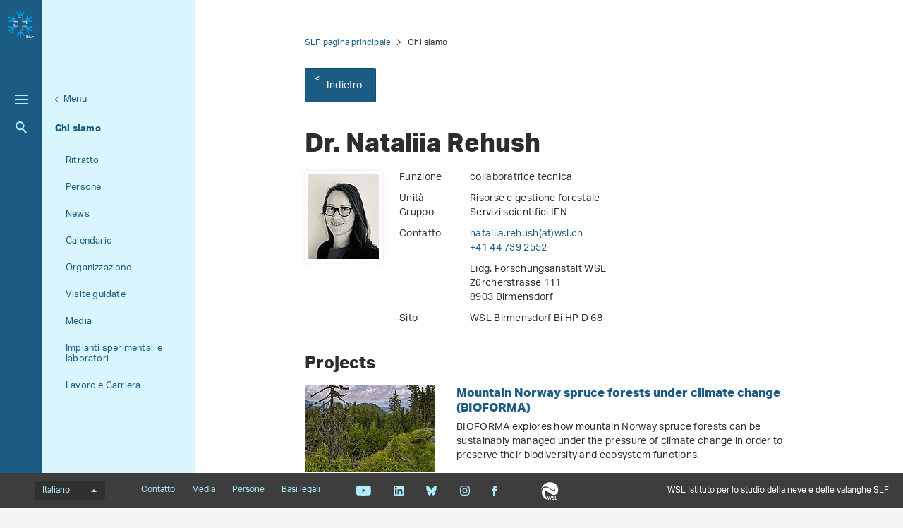

--- FILE ---
content_type: text/html; charset=utf-8
request_url: https://www.slf.ch/it/persone/rehush/
body_size: 21871
content:
<!DOCTYPE html>
<html lang="it-CH">
<head>
    <meta charset="utf-8">

<!-- 
	——————————————————————————————————————————————————
		RTP GmbH | https://www.rtp.ch/
		TYPO3 and Neos Application Development and Hosting
		——————————————————————————————————————————————————

	This website is powered by TYPO3 - inspiring people to share!
	TYPO3 is a free open source Content Management Framework initially created by Kasper Skaarhoj and licensed under GNU/GPL.
	TYPO3 is copyright 1998-2026 of Kasper Skaarhoj. Extensions are copyright of their respective owners.
	Information and contribution at https://typo3.org/
-->


<title>Dr. Nataliia Rehush</title>
<meta property="og:title" content="Dr. Nataliia Rehush">
<meta property="og:description" content="collaboratrice tecnica, WSL Birmensdorf, Eidg. Forschungsanstalt WSL, Zürcherstrasse 111, 8903 Birmensdorf">
<meta property="og:image" content="https://www.slf.ch/fileadmin/_processed_/d/4/csm_NR0_a937458ec1.jpg">
<meta property="og:type" content="website">
<meta property="og:url" content="https://www.slf.ch/it/persone/rehush/">
<meta name="twitter:title" content="Dr. Nataliia Rehush">
<meta name="twitter:image" content="https://www.slf.ch/fileadmin/_processed_/d/4/csm_NR0_a937458ec1.jpg">
<meta name="twitter:card" content="">
<meta name="twitter:description" content="l&#039;SLF è un rinomato istituto di ricerca conosciuto a livello mondiale nel proprio settore.">
<meta name="generator" content="TYPO3 CMS">
<meta name="description" content="collaboratrice tecnica, WSL Birmensdorf, Eidg. Forschungsanstalt WSL, Zürcherstrasse 111, 8903 Birmensdorf">
<meta name="robots" content="index,follow">
<meta name="viewport" content="width=device-width, initial-scale=1.0">
<meta name="google-site-verification" content="6y0O6u9XjtbKnSKH2BVG2O85MiczkDiNvgk7EGudzFc">
<meta name="language" content="it-CH">
<meta name="format-detection" content="telephone=no">
<meta name="copyright" content="2026">


<link rel="stylesheet" href="/_assets/c15e24f1c77b1b502b92ef64f316506f/Css/Print.css?1765982132" media="print">
<link rel="stylesheet" href="/_assets/e799cca3073eabb617dfebf5f7cabc53/StyleSheets/Frontend/results.css?1763372275" media="all">
<link rel="stylesheet" href="/_assets/e799cca3073eabb617dfebf5f7cabc53/StyleSheets/Frontend/loader.css?1763372275" media="all">






<link rel="stylesheet" href="/_assets/6e94de1e9de0994f8e5534697c86050e/Css/main_slf.css?1765982132" media="all"><link rel="icon" type="image/png" href="/_assets/c15e24f1c77b1b502b92ef64f316506f/Icons/favicon_slf-96x96.png?1765982132" sizes="96x96" /><link rel="icon" type="image/svg+xml" href="/_assets/c15e24f1c77b1b502b92ef64f316506f/Icons/favicon_slf.svg?1765982132" /><link rel="shortcut icon" href="/_assets/c15e24f1c77b1b502b92ef64f316506f/Icons/favicon_slf.ico?1765982132" /><link rel="apple-touch-icon" sizes="180x180" href="/_assets/c15e24f1c77b1b502b92ef64f316506f/Icons/favicon_slf.png" /><meta name="apple-mobile-web-app-title" content="WSL Istituto per lo studio della neve e delle valanghe SLF" />
<!-- Matomo -->
<script>
var _paq = window._paq = window._paq || [];
_paq.push(['trackPageView']);
  _paq.push(['enableLinkTracking']);
  (function() {
    var u="https://statistics.wsl.ch/";
    _paq.push(['setTrackerUrl', u+'matomo.php']);_paq.push(['setSiteId', '11']);
    var d=document, g=d.createElement('script'), s=d.getElementsByTagName('script')[0];
    g.async=true; g.src=u+'matomo.js'; s.parentNode.insertBefore(g,s);
  })();
</script>
<!-- End Matomo Code -->
<link rel="canonical" href="https://www.slf.ch/it/persone/rehush/">

<link rel="alternate" hreflang="de-CH" href="https://www.slf.ch/de/mitarbeitende/rehush/">
<link rel="alternate" hreflang="en-US" href="https://www.slf.ch/en/staff/rehush/">
<link rel="alternate" hreflang="fr-CH" href="https://www.slf.ch/fr/personnel/rehush/">
<link rel="alternate" hreflang="it-CH" href="https://www.slf.ch/it/persone/rehush/">
<link rel="alternate" hreflang="x-default" href="https://www.slf.ch/de/mitarbeitende/rehush/">
</head>
<body id="page_134486" class=" root_87 pagelevel_3 languid_3 langkey_it pageload ">

<div class="contentCols subpage" id="subpage">
    
    
    
    

    <div class="headerCol headerColSub">
        <!-- header -->
        <header>
            <div class="leftCol">
                <div class="logoBox">
                    
                        
                            <a href="/it/" class="navbar-brand navbar-brand-display">
                                <img class="displayLogo" src="/fileadmin/logos/SLF-Logo-Colored.svg" width="1708" height="1847" alt="" />
                            </a>
                        
                    
                    
                        <span class="navbar-brand">
                            <img alt="Print Logo" class="printLogo" data-focus-area="{&quot;x&quot;:0,&quot;y&quot;:0,&quot;width&quot;:0,&quot;height&quot;:0}" src="/fileadmin/logos/SLF-Logo-Print.svg" width="1708" height="1847" />
                        </span>
                    
                    <p class="claim">
                        WSL Istituto per lo studio della neve e delle valanghe SLF
                    </p>
                </div>

                <button class="navToggle" title="Toggle">
                    <span></span>
                    <span></span>
                    <span></span>
                </button>

                <button type="button" class="navbar-toggle mobileNavToggle" data-toggle="collapse"
                        data-target=".mobileNavBox">
                    <span class="sr-only"></span>
                    <span class="icon-bar"></span>
                    <span class="icon-bar"></span>
                    <span class="icon-bar"></span>
                </button>

                

                <div class="mainNavBox hidden-xs">
                    
    
        <h2 class="sr-only">Hauptnavigation</h2>
        <nav aria-label="Hauptnavigation">
            <ul id="mainNav">
                
                    <li>
                        <div class="avalanche-bulletin-sidebar-teaser avalanche-bulletin-sidebar-teaser--slf">
                            
                                    <a class="map-link" href="https://whiterisk.ch/it/conditions">
                                        Bollettino valanghe e situazione nivologica

                                        <img src="/fileadmin/avalanche_bulletin/home/teaser.gif?1768546807"
                                             alt="Avalanche Bulletin" loading="lazy"/>
                                    </a>
                                    <a href="/it/bollettino-valanghe-e-situazione-nivologica/" class="more-info">
                                        Ulteriori informazioni
                                    </a>
                                
                        </div>
                    </li>
                

                
                    
                
                    
                        <li class="dropdown">
                            

                            
    <a href="/it/neve/">
        
                Neve
            
    </a>

                        </li>
                    
                
                    
                        <li class="dropdown">
                            

                            
    <a href="/it/valanghe/">
        
                Valanghe
            
    </a>

                        </li>
                    
                
                    
                        <li class="dropdown">
                            

                            
    <a href="/it/pericoli-naturali/">
        
                Pericoli naturali
            
    </a>

                        </li>
                    
                
                    
                        <li class="dropdown">
                            

                            
    <a href="/it/ecosistemi-di-montagna/">
        
                Ecosistemi di montagna
            
    </a>

                        </li>
                    
                
                    
                        <li class="dropdown">
                            

                            
    <a href="/it/permafrost/">
        
                Permafrost
            
    </a>

                        </li>
                    
                
            </ul>
        </nav>
    

                </div>

                
                    <div class="metaNavBox hidden-xs">
                        
    
        <h2 class="sr-only">Metanavigation</h2>
        <nav aria-label="Metanavigation">
            <ul id="metaNav">
                
                    <li class="dropdown">
                        

                        <a href="/it/metanavigation/in-primo-piano/">
                            
                            In primo piano
                        </a>
                    </li>
                
                    <li class="dropdown">
                        

                        <a href="/it/chi-siamo/progetti/">
                            
                            Progetti
                        </a>
                    </li>
                
                    <li class="dropdown">
                        

                        <a href="/it/chi-siamo/pubblicazioni/">
                            
                            Pubblicazioni
                        </a>
                    </li>
                
                    <li class="dropdown">
                        

                        <a href="/it/chi-siamo/servizi-e-prodotti/">
                            
                            Servizi e prodotti
                        </a>
                    </li>
                
                    <li class="dropdown active">
                        

                        <a class="act" href="/it/chi-siamo/">
                            
                            Chi siamo
                        </a>
                    </li>
                
                    <li class="dropdown">
                        

                        <a href="/it/metanavigation/climate-change-extremes-and-natural-hazards-in-alpine-regions-research-centre-cerc/">
                            
                            Centro di ricerca CERC
                        </a>
                    </li>
                
            </ul>
        </nav>
    

                    </div>
                

                <div id="mobileNavBox" class="mobileNavBox collapse hidden-sm hidden-md hidden-lg"
                     data-classes="sublevels_open show_level_4">
                    <h2 class="sr-only">Mobile Navigation</h2>
                    <div id="mobileNavAjaxPath" data-path="/it/persone/?type=1653340854"></div>
                    <ul id="mobileNav">
                        
                    </ul>
                    <hr class="hidden"/>
                </div>

                
                    <div class="searchBox hidden-xs hidden-sm">
                        <form method="get" id="quickSearch" action="/it/cercare/" accept-charset="utf-8">
                            <div id="quickSearchToggle" title="Ricerca">
                                Ricerca
                            </div>
                            <input id="quickSearchContent" type="text" class="tx-solr-q tx-solr-suggest-focus form-control" name="tx_solr[q]" value="" placeholder="Inserire il termine di ricerca">
                            <div id="quickSearchClose"><i class="fa-solid fa-xmark"></i></div>
                        </form>
                    </div>
                    <div class="searchBoxMobile hidden-md hidden-lg">
                        <a href="/it/cercare/" title="Ricerca">
                            Ricerca
                        </a>
                    </div>

                    <div class="searchLink searchLinkLarge hidden-sm hidden-xs">
                        <a href="#" title="Ricerca">
                            Ricerca
                        </a>
                    </div>
                    <div class="searchLink searchLinkMobile hidden-md hidden-lg">
                        <a href="/it/cercare/" title="Ricerca">
                            Ricerca
                        </a>
                    </div>
                




                
            </div>

            
                
                        <div class="midCol hidden-xs">
                            
    
        
            
        
            
        
            
        
            
        
            
        
            
        
    

                        </div>
                        <div class="rightCol hidden-xs">
                            
    
        <button class="navToggleLink" title="Menu">Menu</button>
        
            
        
            
        
            
        
            
        
            
                <div class="navTitle">
                    

                    <a href="/it/chi-siamo/">Chi siamo</a>
                </div>
                <h2 class="sr-only">Aktuelle Navigation</h2>

                
                    <nav aria-label="Aktuelle Navigation">
                        <ul id="currentNav">
                            
                                
                                    <li class="level1">
                                        

                                        <a class=" level1" href="/it/chi-siamo/ritratto/">
                                            
                                                    Ritratto
                                                

                                        </a>
                                    </li>
                                
                            
                                
                                    <li class="level1">
                                        

                                        <a class=" level1" href="/it/chi-siamo/persone/">
                                            
                                                    Persone
                                                

                                        </a>
                                    </li>
                                
                            
                                
                                    <li class="level1">
                                        

                                        <a class=" level1" href="/it/chi-siamo/news/">
                                            
                                                    News
                                                

                                        </a>
                                    </li>
                                
                            
                                
                                    <li class="level1">
                                        

                                        <a class=" level1" href="/it/chi-siamo/calendario/">
                                            
                                                    Calendario
                                                

                                        </a>
                                    </li>
                                
                            
                                
                                    <li class="level1">
                                        

                                        <a class=" level1" href="/it/chi-siamo/organizzazione/">
                                            
                                                    Organizzazione
                                                

                                        </a>
                                    </li>
                                
                            
                                
                                    <li class="level1">
                                        

                                        <a class=" level1" href="/it/chi-siamo/visite-guidate/">
                                            
                                                    Visite guidate
                                                

                                        </a>
                                    </li>
                                
                            
                                
                                    <li class="level1">
                                        

                                        <a class=" level1" href="/it/chi-siamo/media/">
                                            
                                                    Media
                                                

                                        </a>
                                    </li>
                                
                            
                                
                                    <li class="level1">
                                        

                                        <a class=" level1" href="/it/chi-siamo/impianti-sperimentali-e-laboratori/">
                                            
                                                    Impianti sperimentali e laboratori
                                                

                                        </a>
                                    </li>
                                
                            
                                
                                    <li class="level1">
                                        

                                        <a class=" level1" href="/it/chi-siamo/lavoro-e-carriera/">
                                            
                                                    Lavoro e Carriera
                                                

                                        </a>
                                    </li>
                                
                            
                        </ul>
                    </nav>
                
            
        
            
        
        <hr class="hidden"/>
    

                        </div>
                    
            
        </header>
        <!-- /header -->
    </div>

    
    


    <main class="mainCol" id="content">
        <div class="topContent hidden-xs">
            <hr class="hidden">
            <h2 class="text-hide">Hauptinhalt</h2>
            
        </div>
        
    
        <div id="breadcrumb-navigation">
            
                

                
                        <a href="/it/">SLF pagina principale</a>
                    
            
                

                
                        <span class="act">Chi siamo</span>
                    
            

            
                <div class="back-link">
                    <a href="/it/chi-siamo/">
                        Indietro
                    </a>
                </div>
            
        </div>
    


        <div class="mainContent">
            <!--TYPO3SEARCH_begin-->
            

            

    
            <section id="c1005667">
                
                
                    



                
                
                    

    



                
                

    
    

<div class="employee-detail"  lang="de-CH">
    <article class="contentElement clearfix">
        <h1>Dr. Nataliia Rehush</h1>
        
    <div class="employee-detail__information">
        <div class="imageContainer">
            <div class="image">
                <div class="row">
                    <div class="col-sm-12 ">
                        <div class="ce-media">
                            
                                    <img src="/fileadmin/_processed_/d/4/csm_NR0_cab27063bb.jpg"
                                         class="img-responsive" loading="lazy"
                                         alt="Dr. Nataliia Rehush"/>
                                
                        </div>
                    </div>
                </div>
            </div>
        </div>
        <div class="information">
            <div class="infoRow">
                <div class="left">
                    <p>
                        Funzione
                    </p>
                </div>
                <div class="right"><p>collaboratrice tecnica</p></div>
            </div>
            <div class="infoRow">
                <div class="left"><p>Unità</p></div>
                <div class="right">
                    
                        
                            <p>
                                
                                        Risorse e gestione forestale
                                    
                            </p>
                        
                    
                </div>
            </div>
            <div class="infoRow">
                <div class="left"><p>Gruppo</p></div>
                <div class="right">
                    
                        
                            <p>
                                
                                        Servizi scientifici IFN
                                    
                            </p>
                        
                    
                </div>
            </div>

            <div class="infoRow">
                <div class="left">
                    <p>
                        Contatto
                    </p>
                </div>
                <div class="right">
                    <p>
                        <a href="#" data-mailto-token="kygjrm8lyryjggy,pcfsqfYuqj,af" data-mailto-vector="-2">nataliia.rehush(at)wsl<span>&#46;</span>ch</a>
                    </p>
                    <p>
                        <a href="tel:+41447392552">+41 44 739 2552</a>
                    </p>
                </div>
            </div>

            
                <div class="infoRow">
                    <div class="left">&nbsp;&nbsp;</div>
                    <div class="right">
                        <p>
                            Eidg. Forschungsanstalt WSL<br>
                            Zürcherstrasse 111<br>
                            8903&nbsp;Birmensdorf<br>
                        </p>
                    </div>
                </div>
                <div class="infoRow">
                    <div class="left">
                        <p>
                            Sito
                        </p>
                    </div>
                    <div class="right">
                        <p>
                            
                                    WSL Birmensdorf
                                
                            Bi HP D 68
                        </p>
                    </div>
                </div>
            
        </div>
    </div>

    </article>


    
    
            
        

    

    
        <article class="contentElement sectionFrame0">
            <div id="project-list-105" class="project-list">
                <a id="projects"></a>
                <h2>
                    Projects
                </h2>
                
                    <project-list :projects="{&quot;items&quot;:[{&quot;uid&quot;:10144,&quot;_localizedUid&quot;:10144,&quot;_languageUid&quot;:1,&quot;_versionedUid&quot;:10144,&quot;pid&quot;:130041,&quot;filterResearchField&quot;:[27,26,25,24,22,16,38,36,35,3,4,5,6,8,2],&quot;filterProfessionalGroup&quot;:[60200],&quot;title&quot;:&quot;Mountain Norway spruce forests under climate change (BIOFORMA)&quot;,&quot;teaser&quot;:&quot;BIOFORMA explores how mountain Norway spruce forests can be sustainably managed under the pressure of climate change in order to preserve their biodiversity and ecosystem functions.&quot;,&quot;startDate&quot;:1751356800,&quot;endDate&quot;:1877500800,&quot;date&quot;:&quot;&quot;,&quot;processedImages&quot;:{&quot;imageSrcLg&quot;:&quot;https:\/\/www.slf.ch\/fileadmin\/_processed_\/b\/1\/csm_Rhodopes_BG_teaser_c809c7a9b2.jpg&quot;,&quot;imageSrcMd&quot;:&quot;https:\/\/www.slf.ch\/fileadmin\/_processed_\/b\/1\/csm_Rhodopes_BG_teaser_193f2b4d5b.jpg&quot;,&quot;imageSrcSm&quot;:&quot;https:\/\/www.slf.ch\/fileadmin\/_processed_\/b\/1\/csm_Rhodopes_BG_teaser_95af0261da.jpg&quot;,&quot;imageSrcXs&quot;:&quot;https:\/\/www.slf.ch\/fileadmin\/_processed_\/b\/1\/csm_Rhodopes_BG_teaser_dd5c972db5.jpg&quot;},&quot;linkSrc&quot;:&quot;https:\/\/www.slf.ch\/it\/progetti\/bioforma\/&quot;,&quot;langAttribute&quot;:&quot;en-US&quot;,&quot;categories&quot;:[{},{},{},{},{},{},{},{},{},{},{},{},{},{},{}],&quot;professionalGroups&quot;:[{}],&quot;l10nParent&quot;:0,&quot;tstamp&quot;:1761297368,&quot;slug&quot;:&quot;bioforma&quot;,&quot;pageContentUid&quot;:146341},{&quot;uid&quot;:10157,&quot;_localizedUid&quot;:10157,&quot;_languageUid&quot;:1,&quot;_versionedUid&quot;:10157,&quot;pid&quot;:130041,&quot;filterResearchField&quot;:[2],&quot;filterProfessionalGroup&quot;:[55500],&quot;title&quot;:&quot;Towards forest quality assessment using remote sensing&quot;,&quot;teaser&quot;:&quot;The project aims to comprehensively assess the quality and health of forest ecosystems using advanced remote sensing technology based on multiple source remote sensing data.&quot;,&quot;startDate&quot;:1719820800,&quot;endDate&quot;:1845964800,&quot;date&quot;:&quot;&quot;,&quot;processedImages&quot;:{&quot;imageSrcLg&quot;:&quot;https:\/\/www.slf.ch\/fileadmin\/_processed_\/3\/5\/csm_Dragon6_forest_d9ccfffb4e.jpg&quot;,&quot;imageSrcMd&quot;:&quot;https:\/\/www.slf.ch\/fileadmin\/_processed_\/3\/5\/csm_Dragon6_forest_ea28f54dba.jpg&quot;,&quot;imageSrcSm&quot;:&quot;https:\/\/www.slf.ch\/fileadmin\/_processed_\/3\/5\/csm_Dragon6_forest_8e50ba4749.jpg&quot;,&quot;imageSrcXs&quot;:&quot;https:\/\/www.slf.ch\/fileadmin\/_processed_\/3\/5\/csm_Dragon6_forest_87fe22293a.jpg&quot;},&quot;linkSrc&quot;:&quot;https:\/\/www.slf.ch\/it\/progetti\/qa-rs\/&quot;,&quot;langAttribute&quot;:&quot;en-US&quot;,&quot;categories&quot;:[{}],&quot;professionalGroups&quot;:[{}],&quot;l10nParent&quot;:0,&quot;tstamp&quot;:1759480033,&quot;slug&quot;:&quot;qa-rs&quot;,&quot;pageContentUid&quot;:146718},{&quot;uid&quot;:5630,&quot;_localizedUid&quot;:5630,&quot;_languageUid&quot;:0,&quot;_versionedUid&quot;:5630,&quot;pid&quot;:130041,&quot;filterResearchField&quot;:[2],&quot;filterProfessionalGroup&quot;:[50500],&quot;title&quot;:&quot;Evaluation und Anwendung von terrestrischem Laserscanning f\u00fcr Waldinventuren&quot;,&quot;teaser&quot;:&quot;Wir gehen der Frage nach, wie terrestrisches Laserscanning f\u00fcr Waldinventuren angewendet werden kann. F\u00fcr eine effiziente und detaillierte Analyse setzen wir Simulationen von Waldbest\u00e4nden und LiDAR Systemen ein.&quot;,&quot;startDate&quot;:1396476000,&quot;endDate&quot;:1719705600,&quot;date&quot;:&quot;&quot;,&quot;processedImages&quot;:{&quot;imageSrcLg&quot;:&quot;https:\/\/www.slf.ch\/fileadmin\/_processed_\/b\/b\/csm_1522747781.26CwOU_e35cb02299.jpg&quot;,&quot;imageSrcMd&quot;:&quot;https:\/\/www.slf.ch\/fileadmin\/_processed_\/b\/b\/csm_1522747781.26CwOU_7a4d7c910b.jpg&quot;,&quot;imageSrcSm&quot;:&quot;https:\/\/www.slf.ch\/fileadmin\/_processed_\/b\/b\/csm_1522747781.26CwOU_2aa935a5f0.jpg&quot;,&quot;imageSrcXs&quot;:&quot;https:\/\/www.slf.ch\/fileadmin\/_processed_\/b\/b\/csm_1522747781.26CwOU_af31c4e71f.jpg&quot;},&quot;linkSrc&quot;:&quot;https:\/\/www.slf.ch\/it\/progetti\/terrestrisches-laserscanning-fuer-waldinventuren\/&quot;,&quot;langAttribute&quot;:&quot;de-CH&quot;,&quot;categories&quot;:[{}],&quot;professionalGroups&quot;:[{}],&quot;l10nParent&quot;:0,&quot;tstamp&quot;:1693384690,&quot;slug&quot;:&quot;terrestrisches-laserscanning-fuer-waldinventuren&quot;,&quot;pageContentUid&quot;:19499}]}"
                                  :limit="10"
                                  locallang-json="{&quot;showMore&quot;:&quot;mostra di pi\u00f9&quot;}"
                                  ></project-list>
                
            </div>
        </article>
    
    
        <article class="contentElement sectionFrame0">
            <div id="dora-publication-list-105" class="dora-publication-list">
                <a id="publications"></a>
                <h2>
                    Publications
                </h2>

                
                
                    
                
                
                    <dora-publication-list :publications="[{&quot;pid&quot;:&quot;wsl:39060&quot;,&quot;object_url&quot;:&quot;https:\/\/www.dora.lib4ri.ch\/wsl\/islandora\/object\/wsl:39060&quot;,&quot;citation&quot;:{&quot;WSL&quot;:&quot;K\u00fckenbrink D., Marty M., Rehush N., Abegg M., Ginzler C.  (2025) Evaluating the potential of handheld mobile laser scanning for an operational inclusion in a national forest inventory \u2013 A Swiss case study. Remote Sens. Environ.  \u003Cspan style=\&quot;font-style: normal;\&quot; \u003E321\u003C\/span\u003E, 114685 (15 pp.). \u003Ca href=\&quot;https:\/\/doi.org\/10.1016\/j.rse.2025.114685\&quot; target=\&quot;_blank\&quot;\u003Ehttps:\/\/doi.org\/10.1016\/j.rse.2025.114685\u003C\/a\u003E&quot;},&quot;doi&quot;:&quot;10.1016\/j.rse.2025.114685&quot;,&quot;abstract&quot;:&quot;Close-range remote sensing technologies show great potential to support national forest inventories (NFIs). Mobile laser scanning (MLS) has performed especially well in recent studies, as it is capable of fast data acquisition while still delivering accurate information on NFI-relevant variables (e.g. tree position, diameter at breast height [DBH]). However, the performance of MLS acquisition under challenging conditions (e.g. steep terrain, dense understorey vegetation) has rarely been addressed. Here, on 29 NFI plots distributed over the entire country of Switzerland and representing various terrain and forest conditions, we evaluated the use and performance of handheld MLS acquisition, using a GeoSLAM ZebHorizon laser scanner, to deliver analysis-ready (with minimal occlusion) point clouds and to estimate primary tree variables such as tree position and DBH. Data acquisition was successful for all tested Swiss NFI plots. The average time needed for point cloud acquisition of a 50 \u00d7 50 m sample plot was 13.13 min. Over all tested NFI plots, we achieved a tree detection rate of 82.6%, with a relative root mean square error (RMSE) of 7.25%, a mean absolute error of 2.0 cm and a systematic prediction error (SPE) of 1.0 cm for DBH estimation. The terrain gradient had an especially strong influence on the accuracy of DBH estimation. Occlusion, as a metric for point cloud capacity to hold forest structural information for the entire canopy volume, was minimal when the suggested acquisition pattern was followed, at 9% on average for the entire canopy volume. However, the level of occlusion increased in the upper part of the canopy (&amp;gt; 10 m above ground), to 15% on average.\u003Cbr \/\u003EOverall, handheld MLS effectively produced analysis-ready point clouds within the 15-minute acquisition time limitation for a 50 x 50 m area, even under challenging conditions, showing promise for future use in the Swiss NFI. However, the current accuracy of MLS-estimated forest variables like DBH and tree detection is insufficient to replace conventional measurements within an established NFI. Despite this, estimating NFI-relevant variables, even with lower accuracy, and expanding the area of measured tree variables could improve information on forest functions and services (e.g., protection and biodiversity), currently not possible to derive from NFI data due to the limited plot size. In the future, MLS-acquired point clouds could (1) shift from expert-assessed to more quantitative and reproducible variable estimation, and (2) enhance NFI with variables difficult to measure conventionally. This could open new pathways for assessing and monitoring forest structural diversity nationally and provide valuable calibration and validation data for large-scale forest assessments from airborne or space-borne acquisitions.&quot;},{&quot;pid&quot;:&quot;wsl:38604&quot;,&quot;object_url&quot;:&quot;https:\/\/www.dora.lib4ri.ch\/wsl\/islandora\/object\/wsl:38604&quot;,&quot;citation&quot;:{&quot;WSL&quot;:&quot;Puliti S., Lines E.R., M\u00fcllerov\u00e1 J., Frey J., Schindler Z., Straker A., \u2026 Astrup R.  (2025) Benchmarking tree species classification from proximally sensed laser scanning data: introducing the FOR \u2010 species20K dataset. Methods Ecol. Evol.  \u003Cspan style=\&quot;font-style: normal;\&quot; \u003E16\u003C\/span\u003E(4), 801-818. \u003Ca href=\&quot;https:\/\/doi.org\/10.1111\/2041-210X.14503\&quot; target=\&quot;_blank\&quot;\u003Ehttps:\/\/doi.org\/10.1111\/2041-210X.14503\u003C\/a\u003E&quot;},&quot;doi&quot;:&quot;10.1111\/2041-210X.14503&quot;,&quot;abstract&quot;:&quot;1. Proximally sensed laser scanning presents new opportunities for automated forest ecosystem data capture. However, a gap remains in deriving ecologically pertinent information, such as tree species, without additional ground data. Artificial intelligence approaches, particularly deep learning (DL), have shown promise towards automation. Progress has been limited by the lack of large, diverse, and, most importantly, openly available labelled single-tree point cloud datasets. This has hindered both (1) the robustness of the DL models across varying data types (platforms and sensors) and (2) the ability to effectively track progress, thereby slowing the convergence towards best practice for species classification.\u003Cbr \/\u003E2. To address the above limitations, we compiled the FOR-species20K benchmark dataset, consisting of individual tree point clouds captured using proximally sensed laser scanning data from terrestrial (TLS), mobile (MLS) and drone laser scanning (ULS). Compiled collaboratively, the dataset includes data collected in forests mainly across Europe, covering Mediterranean, temperate and boreal biogeographic regions. It includes scattered tree data from other continents, totaling over 20,000 trees of 33 species and covering a wide range of tree sizes and forms. Alongside the release of FOR-species20K, we benchmarked seven leading DL models for individual tree species classification, including both point cloud (PointNet++, MinkNet, MLP-Mixer, DGCNNs) and multi-view 2D-based methods (SimpleView, DetailView, YOLOv5).\u003Cbr \/\u003E3. 2D Image-based models had, on average, higher overall accuracy (0.77) than 3D point cloud-based models (0.72). Notably, the performance was consistently &amp;gt;0.8 across scanning platforms and sensors, offering versatility in deployment. The top-scoring model, DetailView, demonstrated robustness to training data imbalances and effectively generalized across tree sizes.\u003Cbr \/\u003E4. The FOR-species20K dataset represents an important asset for developing and benchmarking DL models for individual tree species classification using proximally sensed laser scanning data. As such, it serves as a crucial foundation for future efforts to classify accurately and map tree species at various scales using laser scanning technology, as it provides the complete code base, dataset, and an initial baseline representative of the current state-of-the-art of point cloud tree species classification methods.&quot;},{&quot;pid&quot;:&quot;wsl:40528&quot;,&quot;object_url&quot;:&quot;https:\/\/www.dora.lib4ri.ch\/wsl\/islandora\/object\/wsl:40528&quot;,&quot;citation&quot;:{&quot;WSL&quot;:&quot;Waser L.T., Rehush N., Horneber H., Bienz R., Stere\u0144czak K., Beloiu Schwenke M.  (2025) \u003Cspan style=\&quot;font-style: normal;\&quot; \u003EToward a collaborative framework: integrating remote sensing research with forestry practice\u003C\/span\u003E. In E.  Matou\u0161kov\u00e1 &amp; L.  Halounov\u00e1 (Eds.), \u003Cspan style=\&quot;font-style: normal;\&quot; \u003EVol. XLVIII-M-7\u003C\/span\u003E. \u003Cspan style=\&quot;font-style: normal;\&quot; \u003E44th EARSeL symposium. The international archives of the photogrammetry, remote sensing and spatial information sciences\u003C\/span\u003E. Hannover: ISPRS. 291-297. \u003Ca href=\&quot;https:\/\/doi.org\/10.5194\/isprs-archives-XLVIII-M-7-2025-291-2025\&quot; target=\&quot;_blank\&quot;\u003Ehttps:\/\/doi.org\/10.5194\/isprs-archives-XLVIII-M-7-2025-291-2025\u003C\/a\u003E&quot;},&quot;doi&quot;:&quot;10.5194\/isprs-archives-XLVIII-M-7-2025-291-2025&quot;,&quot;abstract&quot;:&quot;There is an increasing demand for current and comprehensive forest information due to climate change, economic pressures, and sustainable forest management. Current remote sensing technologies and methodological advances in deep learning provide valuable information for forest assessments, but their integration into forestry practices is slow and user expectations are often unmet due to knowledge gaps and misunderstandings. Challenges include technical language and skill barriers, misunderstanding the information content of remote sensing-based forest products, and adapting existing user processes and systems. Thus, efforts, such as expert groups of researchers and practitioners, aiming to bridge this gap by fostering collaboration, are highly needed. These initiatives should focus on a regular knowledge exchange and active participation of practitioners, needs-orientated practical workshops, and iterative development of remote sensing-based forest products incorporating user feedback. Here, using an example of a first initiative on integrating remote sensing research with practice in Switzerland, we show that collaborative efforts improve remote sensing-based forest products and further stimulate the development of user-orientated methods in the forestry sector.&quot;},{&quot;pid&quot;:&quot;wsl:38357&quot;,&quot;object_url&quot;:&quot;https:\/\/www.dora.lib4ri.ch\/wsl\/islandora\/object\/wsl:38357&quot;,&quot;citation&quot;:{&quot;WSL&quot;:&quot;Beloiu Schwenke M., Xia Z., Berger E., Overney N., Reichmuth C., Rehush N., Griess V.C.  (2024) Baumartenerkennung in Schweizer Mischw\u00e4ldern mit Deep-Learning-basierter Objekterkennung. Infoblatt Arbeitsgr. Waldplan. manag.  (2), 1-5. &quot;},&quot;doi&quot;:&quot;&quot;,&quot;abstract&quot;:&quot;Deep-Learning-basierte Objekterkennung (DL-Objekterkennung) anhand hochaufl\u00f6sender Luftbilder kann wertvolle Informationen und Planungsgrundlagen f\u00fcr die Waldbewirtschaftung, den Naturschutz und die Waldforschung liefern. Durch DL-Objekterkennung k\u00f6nnen die vorkommenden Baumarten nicht nur identifiziert, sondern auch lokalisiert und gez\u00e4hlt werden. In dieser Arbeit wird eine Methode zur automatischen Baumartenerkennung in Schweizer Mischbest\u00e4nden vorgestellt, die es erm\u00f6glicht, die Hauptbaumarten mit mittlerer bis guter Genauigkeit zu erkennen und zu unterscheiden.&quot;},{&quot;pid&quot;:&quot;wsl:37745&quot;,&quot;object_url&quot;:&quot;https:\/\/www.dora.lib4ri.ch\/wsl\/islandora\/object\/wsl:37745&quot;,&quot;citation&quot;:{&quot;WSL&quot;:&quot;Bornand A., Abegg M., Morsdorf F., Rehush N.  (2024) Completing 3D point clouds of individual trees using deep learning. Methods Ecol. Evol.  \u003Cspan style=\&quot;font-style: normal;\&quot; \u003E15\u003C\/span\u003E(11), 2010-2023. \u003Ca href=\&quot;https:\/\/doi.org\/10.1111\/2041-210X.14412\&quot; target=\&quot;_blank\&quot;\u003Ehttps:\/\/doi.org\/10.1111\/2041-210X.14412\u003C\/a\u003E&quot;},&quot;doi&quot;:&quot;10.1111\/2041-210X.14412&quot;,&quot;abstract&quot;:&quot;1. In close-range remote sensing data collected in a forest, occlusion often causes incomplete or sparse point cloud representations of individual trees, impeding accurate 3D reconstruction of tree architecture and estimation of tree height and volume. Recent developments in deep learning (DL) for 3D data have produced approaches for point cloud completion, which could potentially be applied to trees.\u003Cbr \/\u003E2. We explored the potential of a DL approach to fill gaps in dense point clouds representing the main structures of deciduous trees by applying an existing transformer-based completion model (PoinTr). Complete point clouds are required as training data, but even dense terrestrial laser scanning (TLS) data sets contain gaps caused by occlusion, making it nearly impossible to acquire such data. We therefore investigated the ability of point cloud completion models trained on a range of synthetic data sets to handle occlusion patterns in real-world point clouds.\u003Cbr \/\u003E3. Despite the limited data set, we successfully fine-tuned a general pre-trained completion model to fill gaps within 1\u2009m\u003Csup\u003E3\u003C\/sup\u003E segments of tree point clouds. Fine-tuning on synthetic tree data improved the model&#039;s ability to complete tree objects compared with training on diverse artificial objects. However, the quality of the predictions was influenced by the level of sophistication of the synthetic data. Our results demonstrate that incorporating even limited real-world TLS data during training can considerably improve completion results but may introduce additional noise in the predictions.\u003Cbr \/\u003E4. 3D point cloud completion with DL has the potential to improve and fill gaps in point clouds of individual trees, facilitating further steps in the processing and analysis of 3D forest data.&quot;},{&quot;pid&quot;:&quot;wsl:37892&quot;,&quot;object_url&quot;:&quot;https:\/\/www.dora.lib4ri.ch\/wsl\/islandora\/object\/wsl:37892&quot;,&quot;citation&quot;:{&quot;WSL&quot;:&quot;Hristova H., Murtiyoso A., Kukenbrink D., Marty M., Abegg M., Fischer C., \u2026 Rehush N.  (2024) Viewing the forest in 3D: how spherical stereo videos enable low-cost reconstruction of forest plots. IEEE J. Sel. Top. Appl. Earth Obs. Remote Sens.  \u003Cspan style=\&quot;font-style: normal;\&quot; \u003E17\u003C\/span\u003E, 17612-17625. \u003Ca href=\&quot;https:\/\/doi.org\/10.1109\/JSTARS.2024.3462999\&quot; target=\&quot;_blank\&quot;\u003Ehttps:\/\/doi.org\/10.1109\/JSTARS.2024.3462999\u003C\/a\u003E&quot;},&quot;doi&quot;:&quot;10.1109\/JSTARS.2024.3462999&quot;,&quot;abstract&quot;:&quot;Understanding and monitoring the surrounding environment increasingly rely on its 3D representations. However, the often high costs of 3D data equipment limit its wide usage, and low-cost solutions are in demand. Here, we propose a novel approach based on spherical stereo videos captured with a known baseline (distance between the cameras) for a low-cost and efficient 3D point cloud reconstruction. In a forest environment, we evaluated 1) the influence of baseline length on point cloud quality and 2) the suitability of the generated point clouds for extracting primary forest attributes (tree position and diameter). Our results show that the proposed approach allows for feasible 3D reconstruction of complex forest plots. The highest point cloud quality was achieved with a baseline of 60 cm. This setup enabled the correct detection of more than 65% of the trees within the forest plots, producing an average tree position error between 30 and 50 cm and clearly outperforming other setups. A Multiscale Model-to-Model Cloud (M3C2) analysis showed signed distances between the generated point cloud and the reference data with zero mean and 1 m standard deviation. We demonstrate that the proposed approach can be a valuable low-cost solution for 3D point cloud reconstruction, facilitating forest assessment and monitoring.&quot;},{&quot;pid&quot;:&quot;wsl:37486&quot;,&quot;object_url&quot;:&quot;https:\/\/www.dora.lib4ri.ch\/wsl\/islandora\/object\/wsl:37486&quot;,&quot;citation&quot;:{&quot;WSL&quot;:&quot;Murtiyoso A., Cabo C., Singh A., Obaya D.P., Cherlet W., Stoddart J., \u2026 Mokro\u0161 M.  (2024) A review of software solutions to process ground-based point clouds in forest applications. Curr. Forestry Rep.  \u003Cspan style=\&quot;font-style: normal;\&quot; \u003E10\u003C\/span\u003E, 401-419. \u003Ca href=\&quot;https:\/\/doi.org\/10.1007\/s40725-024-00228-2\&quot; target=\&quot;_blank\&quot;\u003Ehttps:\/\/doi.org\/10.1007\/s40725-024-00228-2\u003C\/a\u003E&quot;},&quot;doi&quot;:&quot;10.1007\/s40725-024-00228-2&quot;,&quot;abstract&quot;:&quot;\u003Cem\u003EPurpose of review \u003C\/em\u003EIn recent years, the use of 3D point clouds in silviculture and forest ecology has seen a large increase in interest. With the development of novel 3D capture technologies, such as laser scanning, an increasing number of algorithms have been developed in parallel to process 3D point cloud data into more tangible results for forestry applications. From this variety of available algorithms, it can be challenging for users to decide which to apply to fulfil their goals best. Here, we present an extensive overview of point cloud acquisition and processing tools as well as their outputs for precision forestry. We then provide a comprehensive database of 24 algorithms for processing forest point clouds obtained using close-range techniques, specifically ground-based platforms.\u003Cbr \/\u003E\u003Cem\u003ERecent findings\u003C\/em\u003E Of the 24 solutions identified, 20 are open-source, two are free software, and the remaining two are commercial products. The compiled database of solutions, along with the corresponding technical guides on installation and general use, is accessible on a web-based platform as part of the COST Action 3DForEcoTech. The database may serve the community as a single source of information to select a specific software\/algorithm that works for their requirements.\u003Cbr \/\u003E\u003Cem\u003ESummary\u003C\/em\u003E We conclude that the development of various algorithms for processing point clouds offers powerful tools that can considerably impact forest inventories in the future, although we note the necessity of creating a standardisation paradigm.&quot;},{&quot;pid&quot;:&quot;wsl:32891&quot;,&quot;object_url&quot;:&quot;https:\/\/www.dora.lib4ri.ch\/wsl\/islandora\/object\/wsl:32891&quot;,&quot;citation&quot;:{&quot;WSL&quot;:&quot;Beloiu M., Heinzmann L., Rehush N., Gessler A., Griess V.C.  (2023) Individual tree-crown detection and species identification in heterogeneous forests using aerial RGB imagery and deep learning. Remote Sens.  \u003Cspan style=\&quot;font-style: normal;\&quot; \u003E15\u003C\/span\u003E(5), 1463 (17 pp.). \u003Ca href=\&quot;https:\/\/doi.org\/10.3390\/rs15051463\&quot; target=\&quot;_blank\&quot;\u003Ehttps:\/\/doi.org\/10.3390\/rs15051463\u003C\/a\u003E&quot;},&quot;doi&quot;:&quot;10.3390\/rs15051463&quot;,&quot;abstract&quot;:&quot;Automatic identification and mapping of tree species is an essential task in forestry and conservation. However, applications that can geolocate individual trees and identify their species in heterogeneous forests on a large scale are lacking. Here, we assessed the potential of the Convolutional Neural Network algorithm, Faster R-CNN, which is an efficient end-to-end object detection approach, combined with open-source aerial RGB imagery for the identification and geolocation of tree species in the upper canopy layer of heterogeneous temperate forests. We studied four tree species, i.e., Norway spruce (\u003Cem\u003EPicea abies\u003C\/em\u003E (L.) H. Karst.), silver fir (\u003Cem\u003EAbies alba\u003C\/em\u003E Mill.), Scots pine (\u003Cem\u003EPinus sylvestris\u003C\/em\u003E L.), and European beech (\u003Cem\u003EFagus sylvatica\u003C\/em\u003E L.), growing in heterogeneous temperate forests. To fully explore the potential of the approach for tree species identification, we trained single-species and multi-species models. For the single-species models, the average detection accuracy (F1 score) was 0.76. \u003Cem\u003EPicea abies\u003C\/em\u003E was detected with the highest accuracy, with an average F1 of 0.86, followed by \u003Cem\u003EA. alba\u003C\/em\u003E (F1 = 0.84), \u003Cem\u003EF. sylvatica\u003C\/em\u003E (F1 = 0.75), and \u003Cem\u003EPinus sylvestris \u003C\/em\u003E(F1 = 0.59). Detection accuracy increased in multi-species models for \u003Cem\u003EPinus sylvestris\u003C\/em\u003E (F1 = 0.92), while it remained the same or decreased slightly for the other species. Model performance was more influenced by site conditions, such as forest stand structure, and less by illumination. Moreover, the misidentification of tree species decreased as the number of species included in the models increased. In conclusion, the presented method can accurately map the location of four individual tree species in heterogeneous forests and may serve as a basis for future inventories and targeted management actions to support more resilient forests.&quot;},{&quot;pid&quot;:&quot;wsl:34552&quot;,&quot;object_url&quot;:&quot;https:\/\/www.dora.lib4ri.ch\/wsl\/islandora\/object\/wsl:34552&quot;,&quot;citation&quot;:{&quot;WSL&quot;:&quot;Bornand A., Rehush N., Morsdorf F., Th\u00fcrig E., Abegg M.  (2023) Individual tree volume estimation with terrestrial laser scanning: evaluating reconstructive and allometric approaches. Agric. For. Meteorol.  \u003Cspan style=\&quot;font-style: normal;\&quot; \u003E341\u003C\/span\u003E, 109654 (13 pp.). \u003Ca href=\&quot;https:\/\/doi.org\/10.1016\/j.agrformet.2023.109654\&quot; target=\&quot;_blank\&quot;\u003Ehttps:\/\/doi.org\/10.1016\/j.agrformet.2023.109654\u003C\/a\u003E&quot;},&quot;doi&quot;:&quot;10.1016\/j.agrformet.2023.109654&quot;,&quot;abstract&quot;:&quot;Accurate estimates of above-ground tree biomass within forest inventories are essential for calibration and validation of biomass mapping products based on Earth observation data. Terrestrial laser scanning (TLS) enables detailed and non-destructive volume estimation of individual trees, which can be converted to biomass with wood basic density. Existing TLS-based approaches range from simple geometrical features to virtual 3D reconstruction of entire trees. Validating such approaches with weight measurements is a key step before the integration of TLS or other close-range technologies into operational applications such as forest inventories. In this study, we firstly evaluate individual tree volume estimation approaches based on 3D reconstruction through quantitative structure models (QSM) against destructive reference data of 60 trees and compare them to operational allometric scaling models (ASM). Secondly, we determine the explanatory power of TLS-derived geometric parameters regarding total wood, stem, coarse wood and fine branch volume. We observe similar accuracy in merchantable (&amp;gt;7 cm) wood compartments for ASMs (NRMSE = 25 %) and QSMs (NRMSE = 29 %), with QSMs showing better results for broadleaves than conifers and generally overestimating fine branch volume. Feature selection shows that a combination of stem diameters and volume of convex hulls around tree crowns has the most potential to model the entire tree volume including branches, especially for conifers. In cases where the quality of available point clouds is insufficient for QSMs, 3D information can thus still be utilised by deriving geometric parameters. The integration of crown dimension parameters into new allometric models could substantially improve the estimation of branch wood volume.&quot;},{&quot;pid&quot;:&quot;wsl:33677&quot;,&quot;object_url&quot;:&quot;https:\/\/www.dora.lib4ri.ch\/wsl\/islandora\/object\/wsl:33677&quot;,&quot;citation&quot;:{&quot;WSL&quot;:&quot;Fol C.R., K\u00fckenbrink D., Rehush N., Murtiyoso A., Griess V.C.  (2023) Evaluating state-of-the-art 3D scanning methods for stem-level biodiversity inventories in forests. Int. J. Appl. Earth Obs. Geoinf.  \u003Cspan style=\&quot;font-style: normal;\&quot; \u003E122\u003C\/span\u003E, 103396 (12 pp.). \u003Ca href=\&quot;https:\/\/doi.org\/10.1016\/j.jag.2023.103396\&quot; target=\&quot;_blank\&quot;\u003Ehttps:\/\/doi.org\/10.1016\/j.jag.2023.103396\u003C\/a\u003E&quot;},&quot;doi&quot;:&quot;10.1016\/j.jag.2023.103396&quot;,&quot;abstract&quot;:&quot;Monitoring biodiversity in forests is crucial for their management and preservation, especially in light of increasing climatic disturbances. However, traditional methods of surveying forest biodiversity, such as the inventory of tree-related microhabitats (TreMs), are costly and time-consuming. For many years, terrestrial laser scanning (TLS) was the main method for producing highly accurate 3D models of forests. However, with recent advancements in 3D scanning technologies, there are now numerous alternatives available on the market. The aim of this study was to evaluate the performance of four different 3D data acquisition methods, i.e. close-range photogrammetry (CRP), fish-eye photogrammetry (FEP), mobile laser scanning (MLS), and mixed reality depth camera (MRDC), in terms of accuracy and ability to measure biodiversity (TreMs) at tree-stem level, in comparison to TLS. Analysis was performed based on geometric accuracy and point neighbourhood relevance. CRP was the most accurate alternative to TLS for TreM measurement with a median error of 1.5 cm, while FEP provided a good balance between accuracy (median error 1.4 cm) and speed of data collection. Although MLS showed promising results (median error 1.6 cm), noise in the point cloud limited its ability to identify TreMs. MRDC, on the other hand, had lower quality (median error 3.6 cm) and lower point density, making it unsuitable for TreM segmentation. Nevertheless, the study demonstrated the feasibility of augmenting the real world with virtual content at single-tree-stem level using mixed reality technology. Overall, the 3D scanning technologies presented hold great promise for recording the evolution of biodiversity at stem level.&quot;},{&quot;pid&quot;:&quot;wsl:30666&quot;,&quot;object_url&quot;:&quot;https:\/\/www.dora.lib4ri.ch\/wsl\/islandora\/object\/wsl:30666&quot;,&quot;citation&quot;:{&quot;WSL&quot;:&quot;Hristova H., Abegg M., Fischer C., Rehush N.  (2022) \u003Cspan style=\&quot;font-style: normal;\&quot; \u003EMonocular depth estimation in forest environments\u003C\/span\u003E. In A.  Yilmaz, J. D.  Wegner, R.  Qin, F.  Remondino, T.  Fuse, &amp; I.  Toschi (Eds.), \u003Cspan style=\&quot;font-style: normal;\&quot; \u003EThe international archives of the photogrammetry, remote sensing and spatial information sciences: Vol. XLII-B2-2022\u003C\/span\u003E. \u003Cspan style=\&quot;font-style: normal;\&quot; \u003ECongress \&quot;Imaging today, foreseeing tomorrow\&quot;, commission II\u003C\/span\u003E. Hannover: ISPRS. 1017-1023. \u003Ca href=\&quot;https:\/\/doi.org\/10.5194\/isprs-archives-XLIII-B2-2022-1017-2022\&quot; target=\&quot;_blank\&quot;\u003Ehttps:\/\/doi.org\/10.5194\/isprs-archives-XLIII-B2-2022-1017-2022\u003C\/a\u003E&quot;},&quot;doi&quot;:&quot;10.5194\/isprs-archives-XLIII-B2-2022-1017-2022&quot;,&quot;abstract&quot;:&quot;Depth estimation from a single image is a challenging task, especially inside the highly structured forest environment. In this paper, we propose a supervised deep learning model for monocular depth estimation based on forest imagery. We train our model on a new data set of forest RGB-D images that we collected using a terrestrial laser scanner. Alongside the input RGB image, our model uses a sparse depth channel as input to recover the dense depth information. The prediction accuracy of our model is significantly higher than that of state-of-the-art methods when applied in the context of forest depth estimation. Our model brings the RMSE down to 2.1 m, compared to 4 m and above for reference methods.\u003Cbr \/\u003E\u00a0&quot;},{&quot;pid&quot;:&quot;wsl:31306&quot;,&quot;object_url&quot;:&quot;https:\/\/www.dora.lib4ri.ch\/wsl\/islandora\/object\/wsl:31306&quot;,&quot;citation&quot;:{&quot;WSL&quot;:&quot;K\u00fckenbrink D., Allgaier Leuch B., Rehush N., Abegg M., Bornand A., Hristova H., \u2026 Ginzler C.  (2022) Aktuelle Arbeiten mit naher Fernerkundung zur detaillierten Erfassung von Waldstrukturen. Infoblatt Arbeitsgr. Waldplan. manag.  (1), 18-20. &quot;},&quot;doi&quot;:&quot;&quot;,&quot;abstract&quot;:&quot;Mit dem Ziel, mehr auf Messungen statt auf Sch\u00e4t-zungen beruhende Daten auf gr\u00f6sserer Fl\u00e4che zu erhalten, werden an der Eidgen\u00f6ssischen Forschungsanstalt WSL und im Schweizerischen Landesforstinventar (LFI) derzeit verschiedene Methoden der nahen Fernerkundung getestet. Mit diesen Methoden k\u00f6nnen hochaufgel\u00f6ste 3-D-Punktdaten auf Inventurplots und Dauerbeobachtungsfl\u00e4chen effizient erhoben und Merkmale zu B\u00e4umen und Waldstrukturen abgeleitet werden.&quot;},{&quot;pid&quot;:&quot;wsl:32323&quot;,&quot;object_url&quot;:&quot;https:\/\/www.dora.lib4ri.ch\/wsl\/islandora\/object\/wsl:32323&quot;,&quot;citation&quot;:{&quot;WSL&quot;:&quot;Murtiyoso A., Hristova H., Rehush N., Griess V.C.  (2022) \u003Cspan style=\&quot;font-style: normal;\&quot; \u003ELow-cost mapping of forest under-storey vegetation using spherical photogrammetry\u003C\/span\u003E. In A.  N\u00fcchter, P.  Grussenmeyer, &amp; T.  Kersten (Eds.), \u003Cspan style=\&quot;font-style: normal;\&quot; \u003EThe international archives of the photogrammetry, remote sensing and spatial information sciences: Vol. XLVIII-2\/W1-2022\u003C\/span\u003E. \u003Cspan style=\&quot;font-style: normal;\&quot; \u003EISPRS TC II. 7th international workshop LowCost 3D - sensors, algorithms, applications\u003C\/span\u003E. Hannover: ISPRS. 185-190. \u003Ca href=\&quot;https:\/\/doi.org\/10.5194\/isprs-archives-XLVIII-2-W1-2022-185-2022\&quot; target=\&quot;_blank\&quot;\u003Ehttps:\/\/doi.org\/10.5194\/isprs-archives-XLVIII-2-W1-2022-185-2022\u003C\/a\u003E&quot;},&quot;doi&quot;:&quot;10.5194\/isprs-archives-XLVIII-2-W1-2022-185-2022&quot;,&quot;abstract&quot;:&quot;This paper is an attempt to respond to the growing need and demand of 3D data in forestry, especially for 3D mapping. The use of terrestrial laser scanners (TLS) dominates contemporary literature for under-storey vegetation mapping as this technique provides precise and easy-to-use solutions for users. However, TLS requires substantial investments in terms of device acquisition and user training. The search for and development of low-cost alternatives is therefore an interesting field of inquiry. Here, we use low-cost 360\u00b0 cameras combined with spherical photogrammetric principles for under-storey vegetation mapping. While we fully assume that this low-cost approach will not generate results on par with either TLS or classical close-range photogrammetry, its main aim is to investigate whether this alternative is sufficient to meet the requirements of forest mapping. In this regard, geometric analyses were conducted using both TLS and close-range photogrammetry as comparison points. The diameter at breast height (DBH), a parameter commonly used in forestry, was then computed from the 360\u00b0 point cloud using three different methods to determine if a similar order of precision to the two reference datasets can be obtained. The results show that 360\u00b0 cameras were able to generate point clouds with a similar geometric quality as the references despite their low density, albeit with a significantly higher amount of noise. The effect of the noise is also evident in the DBH computation, where it yielded an average error of 3.5 cm compared to both the TLS and close-range photogrammetry.&quot;},{&quot;pid&quot;:&quot;wsl:30415&quot;,&quot;object_url&quot;:&quot;https:\/\/www.dora.lib4ri.ch\/wsl\/islandora\/object\/wsl:30415&quot;,&quot;citation&quot;:{&quot;WSL&quot;:&quot;Wang Z., Ginzler C., Eben B., Rehush N., Waser L.T.  (2022) Assessing changes in mountain treeline ecotones over 30 years using CNNs and historical aerial images. Remote Sens.  \u003Cspan style=\&quot;font-style: normal;\&quot; \u003E14\u003C\/span\u003E(9), 2135 (22 pp.). \u003Ca href=\&quot;https:\/\/doi.org\/10.3390\/rs14092135\&quot; target=\&quot;_blank\&quot;\u003Ehttps:\/\/doi.org\/10.3390\/rs14092135\u003C\/a\u003E&quot;},&quot;doi&quot;:&quot;10.3390\/rs14092135&quot;,&quot;abstract&quot;:&quot;Historical black-and-white (B&amp;amp;W) aerial images have been recognized as an important source of information for assessing vegetation dynamics. However, the use of these images is limited by the lack of multispectral information, as well as by their varying quality. It is therefore important to study and develop methods that are capable of automatic and accurate classification of these B&amp;amp;W images while reducing the need for tedious manual work. The goal of this study was to assess changes over 30 years in woody vegetation cover along alpine treeline ecotones using B&amp;amp;W aerial images from two time points. A convolutional neural networks model was firstly set up based on three structure classes calculated from Airborne Laser Scanning data using the B&amp;amp;W aerial images from 2010. Then, the model was improved by active addition of training samples of those that were wrongly predicted from historical B&amp;amp;W aerial images from 1980. A comparison with visual image interpretation revealed generally high agreement for the class \&quot;dense forest\&quot; and lower agreement for the class \&quot;group of trees\&quot;. The study illustrates that vegetation changes at the treeline ecotone can be detected in order to assess areawide long-term vegetation dynamics at a fine spatial resolution.&quot;},{&quot;pid&quot;:&quot;wsl:28761&quot;,&quot;object_url&quot;:&quot;https:\/\/www.dora.lib4ri.ch\/wsl\/islandora\/object\/wsl:28761&quot;,&quot;citation&quot;:{&quot;WSL&quot;:&quot;Waser L., R\u00fcetschi M., Rehush N.  (2021) K\u00fcnstliche Intelligenz im Wald - der neue \u00abWaldmischungsgrad LFI\u00bb. B\u00fcndnerwald.  \u003Cspan style=\&quot;font-style: normal;\&quot; \u003E74\u003C\/span\u003E(5), 54-57. &quot;},&quot;doi&quot;:&quot;&quot;,&quot;abstract&quot;:&quot;K\u00fcnstliche Intelligenz, Deep learning, hochaufgel\u00f6ste Satellitenbilder, automatisierte Auswertungen, landesweite Datens\u00e4tze etc. sind alles Begriffe, mit denen viele im Bereich Wald- und Forstwissenschaften schon einmal konfrontiert worden sind. Was steckt aber nun genau dahinter bzw. wird bereits angewandt? Im folgenden Artikel wird anhand des neuen \u00abWaldmischungsgrades LFI\u00bb aufgezeigt, was fernerkundungs-technisch alles m\u00f6glich ist und wo eben auch die Grenzen liegen. Dabei wird auch deutlich, dass ein Austausch zwischen der Praxis und der Forschung wichtiger denn je ist.&quot;},{&quot;pid&quot;:&quot;wsl:28243&quot;,&quot;object_url&quot;:&quot;https:\/\/www.dora.lib4ri.ch\/wsl\/islandora\/object\/wsl:28243&quot;,&quot;citation&quot;:{&quot;WSL&quot;:&quot;Waser L.T., R\u00fcetschi M., Psomas A., Small D., Rehush N.  (2021) Mapping dominant leaf type based on combined Sentinel-1\/-2 data \u2013 Challenges for mountainous countries. ISPRS J. Photogramm. Remote Sens.  \u003Cspan style=\&quot;font-style: normal;\&quot; \u003E180\u003C\/span\u003E, 209-226. \u003Ca href=\&quot;https:\/\/doi.org\/10.1016\/j.isprsjprs.2021.08.017\&quot; target=\&quot;_blank\&quot;\u003Ehttps:\/\/doi.org\/10.1016\/j.isprsjprs.2021.08.017\u003C\/a\u003E&quot;},&quot;doi&quot;:&quot;10.1016\/j.isprsjprs.2021.08.017&quot;,&quot;abstract&quot;:&quot;Countrywide winter and summer Sentinel-1 (S1) backscatter data, cloud-free summer Sentinel-2 (S2) images, an Airborne Laser Scanning (ALS)-based Digital Terrain Model (DTM) and a forest mask were used to model and subsequently map Dominant Leaf Type (DLT) with the thematic classes broadleaved and coniferous trees for the whole of Switzerland. A novel workflow was developed that is robust, cost-efficient and highly automated using reference data from aerial image interpretation. Two machine learning approaches based on Random Forest (RF) and deep learning (UNET) for the whole country with three sets of predictor variables were applied. 24 subareas based on aspect and slope categories were applied to explore effects of the complex mountainous topography on model performances. The reference data split into training, validation and test data sets was spatially stratified using a 25\u00a0km regular grid. Model accuracies of both RF and UNET were generally highest with Kappa (K) around 0.95 when predictors were included from both S1\/S2 and the topographic variables aspect, elevation and slope from the DTM. While only slightly lower accuracies were obtained when using S2 and DTM data, lowest accuracies were obtained when only predictors from S1 and DTM were included, with RF performing worse than UNET. While on countrywide level RF and UNET performed overall similarly, substantial differences in model performances, i.e. higher variances and lower accuracies, were found in subareas with northwest to northeast orientations. The combined use of S1\/S2 and DTM predictors mitigated these problems related to topography and shadows and was therefore superior to the single use of S1 and DTM or S2 and DTM data. The comparison with independent National Forest Inventory (NFI) plot data demonstrated precisions of K around 0.6 in the predictions of DLT and indicated a trend of increasing deviations in mixed forests. A comparison with the Copernicus High Resolution Layer (HRL) DLT 2018 revealed overall higher map accuracies with the exception of pure broadleaved forest. Although, spatial patterns of DTL were overall similar, UNET performed better than RF in areas with a distinct DLT on forest stand level, with the largest differences occurring when only S1 and DTM data was used. In contrast, predictions obtained from RF were more accurate in mixed stands. This study goes beyond the case study level and meets the requirements of countrywide data sets, in particular regarding repeatability, updating, costs and characteristics of training data sets. The 10\u00a0m countrywide DLT maps add complementary and spatially explicit information to the existing NFI estimates and are thus highly relevant for forestry practice and other related fields.&quot;},{&quot;pid&quot;:&quot;wsl:21582&quot;,&quot;object_url&quot;:&quot;https:\/\/www.dora.lib4ri.ch\/wsl\/islandora\/object\/wsl:21582&quot;,&quot;citation&quot;:{&quot;WSL&quot;:&quot;Ginzler C., Price B., B\u00f6sch R., Fischer C., Hobi M.L., Psomas A., \u2026 Waser L.T.  (2019) Area-wide products. In C.  Fischer &amp; B.  Traub (Eds.), \u003Cspan style=\&quot;font-style: normal;\&quot; \u003EManaging forest ecosystems: Vol. 35\u003C\/span\u003E. \u003Cspan style=\&quot;font-style: normal;\&quot; \u003ESwiss National Forest Inventory \u2013 Methods and models of the fourth assessment\u003C\/span\u003E. Cham: Springer. 125-142. \u003Ca href=\&quot;https:\/\/doi.org\/10.1007\/978-3-030-19293-8_7\&quot; target=\&quot;_blank\&quot;\u003Ehttps:\/\/doi.org\/10.1007\/978-3-030-19293-8_7\u003C\/a\u003E&quot;},&quot;doi&quot;:&quot;10.1007\/978-3-030-19293-8_7&quot;,&quot;abstract&quot;:&quot;Methods and workflows for creating area-wide products using remote sensing methods have been developed for various reasons. For the sample-based estimates in\u00a0the Swiss National Forest Inventory (NFI), area-wide data sets are used for the two-phase estimations, which have substantially lower estimation errors than one-phase inventories. Using area-wide data sets, it is possible to skip dense manual interpretation of the stereo-images and thus save resources. Further, many functions of the forest, such as biodiversity and protection against natural hazards, can be described and quantified better with area-wide spatial data than with field plot data.\u003Cbr \/\u003E\u003Cbr \/\u003E\n\u00a0&quot;},{&quot;pid&quot;:&quot;wsl:18779&quot;,&quot;object_url&quot;:&quot;https:\/\/www.dora.lib4ri.ch\/wsl\/islandora\/object\/wsl:18779&quot;,&quot;citation&quot;:{&quot;WSL&quot;:&quot;Rehush N., Abegg M., Waser L.T., Br\u00e4ndli U.B.  (2018) Identifying tree-related microhabitats in TLS point clouds using machine learning. Remote Sens.  \u003Cspan style=\&quot;font-style: normal;\&quot; \u003E10\u003C\/span\u003E(11), 1735 (23 pp.). \u003Ca href=\&quot;https:\/\/doi.org\/10.3390\/rs10111735\&quot; target=\&quot;_blank\&quot;\u003Ehttps:\/\/doi.org\/10.3390\/rs10111735\u003C\/a\u003E&quot;},&quot;doi&quot;:&quot;10.3390\/rs10111735&quot;,&quot;abstract&quot;:&quot;Tree-related microhabitats (TreMs) play an important role in maintaining forest biodiversity and have recently received more attention in ecosystem conservation, forest management and research. However, TreMs have until now only been assessed by experts during field surveys, which are time-consuming and difficult to reproduce. In this study, we evaluate the potential of close-range terrestrial laser scanning (TLS) for semi-automated identification of different TreMs (bark, bark pockets, cavities, fungi, ivy and mosses) in dense TLS point clouds using machine learning algorithms, including deep learning. To classify the TreMs, we applied: (1) the Random Forest (RF) classifier, incorporating frequently used local geometric features and two additional self-developed orientation features, and (2) a deep Convolutional Neural Network (CNN) trained using \u003Ci\u003Erasterized multiview orthographic projections\u003C\/i\u003E (MVOPs) containing top view, front view and side view of the point\u2019s local 3D neighborhood. The results confirmed that using local geometric features is beneficial for identifying the six groups of TreMs in dense tree-stem point clouds, but the \u003Ci\u003Erasterized MVOPs\u003C\/i\u003E are even more suitable. Whereas the overall accuracy of the RF was 70%, that of the deep CNN was substantially higher (83%). This study reveals that close-range TLS is promising for the semi-automated identification of TreMs for forest monitoring purposes, in particular when applying deep learning techniques.&quot;},{&quot;pid&quot;:&quot;wsl:19320&quot;,&quot;object_url&quot;:&quot;https:\/\/www.dora.lib4ri.ch\/wsl\/islandora\/object\/wsl:19320&quot;,&quot;citation&quot;:{&quot;WSL&quot;:&quot;Rehush N., Br\u00e4ndli U.B.  (2018) Mikrohabitate mit terrestrischem Laserscanning (TLS) erfassen. Infoblatt Arbeitsgr. Waldplan. manag.  (2), 10-13. &quot;},&quot;doi&quot;:&quot;&quot;,&quot;abstract&quot;:&quot;&quot;},{&quot;pid&quot;:&quot;wsl:5893&quot;,&quot;object_url&quot;:&quot;https:\/\/www.dora.lib4ri.ch\/wsl\/islandora\/object\/wsl:5893&quot;,&quot;citation&quot;:{&quot;WSL&quot;:&quot;Rehush N., Waser L.T.  (2017) Assessing the structure of primeval and managed beech forests in the Ukrainian Carpathians using remote sensing. Can. J. For. Res.  \u003Cspan style=\&quot;font-style: normal;\&quot; \u003E47\u003C\/span\u003E(1), 63-72. \u003Ca href=\&quot;https:\/\/doi.org\/10.1139\/cjfr-2016-0253\&quot; target=\&quot;_blank\&quot;\u003Ehttps:\/\/doi.org\/10.1139\/cjfr-2016-0253\u003C\/a\u003E&quot;},&quot;doi&quot;:&quot;10.1139\/cjfr-2016-0253&quot;,&quot;abstract&quot;:&quot;Forest structure reflects the forest disturbance regime and can provide important information about the rate of human impact. A better understanding of the structural variability and large-scale dynamics of natural forests is crucial for \&quot;close to nature\&quot; forest management planning. In this study, we developed a partly automated approach to assess the structure of potential primeval and managed beech forests in the Ukrainian Carpathians using WorldView-2 imagery. We analyzed the local (50 m \u00d7 50 m scale) canopy closure of these forests by extracting the canopy gaps and determined four forest structure types ranging from very closed to low density. The occurrence and frequencies of these structure types were significantly different in the primeval and managed beech forests. The four forest structure types were predicted and mapped using multinomial logistic regression based on the textural features derived from the original image bands and two vegetation indices. A 10-fold cross-validation resulted in an overall accuracy of 83% and a kappa coefficient of 75%, with the highest agreement for the very closed structure type (87%) and the lowest agreement for the medium density and low density structure types (79%). The forest structure type maps can be helpful for planning management activities in beech forests.&quot;},{&quot;pid&quot;:&quot;wsl:14162&quot;,&quot;object_url&quot;:&quot;https:\/\/www.dora.lib4ri.ch\/wsl\/islandora\/object\/wsl:14162&quot;,&quot;citation&quot;:{&quot;WSL&quot;:&quot;Waser L.T., Ginzler C., Rehush N.  (2017) Wall-to-wall tree type mapping from countrywide airborne remote sensing surveys. Remote Sens.  \u003Cspan style=\&quot;font-style: normal;\&quot; \u003E9\u003C\/span\u003E(8), 766 (24 pp.). \u003Ca href=\&quot;https:\/\/doi.org\/10.3390\/rs9080766\&quot; target=\&quot;_blank\&quot;\u003Ehttps:\/\/doi.org\/10.3390\/rs9080766\u003C\/a\u003E&quot;},&quot;doi&quot;:&quot;10.3390\/rs9080766&quot;,&quot;abstract&quot;:&quot;Although wall-to-wall, accurate, and up-to-date forest composition maps at the stand level are a fundamental input for many applications, ranging from global environmental issues to local forest management planning, countrywide mapping approaches on the tree type level remain rare. This paper presents and validates an innovative remote sensing based approach for a countrywide mapping of broadleaved and coniferous trees in Switzerland with a spatial resolution of 3 m. The classification approach incorporates a random forest classifier, explanatory variables from multispectral aerial imagery and a Digital Terrain Model (DTM) from Airborne Laser Scanning (ALS) data, digitized training polygons and independent validation data from the National Forest Inventory (NFI). The methodological workflow was optimized for an area of 41,285 km\u003Csup\u003E2\u003C\/sup\u003E that is characterized by temperate forests within a complex topography. Whereas high model overall accuracies (0.99) and kappa (0.98) were achieved, the comparison of the tree type map with independent NFI data revealed significant deviations that are related to underestimations of broadleaved trees (median of -3.17%). Constraints of the tree type mapping approach are mostly related to the acquisition date and time of the imagery and the topographic (negative) effects on the prediction. A comparison with the most recent High Resolution Layers (HRL) forest 2012 from the European Environmental Agency revealed that the tree type map is superior regarding spatial resolution, level of detail and accuracy. The high-quality map achieved with the approach presented here is of great value for optimizing forest management and planning activities and is also an important information source for applications outside the forestry sector.&quot;}]"
                                           :limit="20"
                                           locallang-json="{&quot;showAll&quot;:&quot;Mostra tutti&quot;,&quot;institutionalRepository&quot;:&quot;Institutional Repository DORA&quot;,&quot;seeDoi&quot;:&quot;See DOI&quot;,&quot;seeInstitutionalRepository&quot;:&quot;See Institutional Repository&quot;}"
                                           dora-link="https://www.dora.lib4ri.ch/wsl/islandora/search/?f[0]=mods_name_personal_nameIdentifier_authorId_ms:%22wsl\-authors\:4130%22"></dora-publication-list>
                
            </div>
        </article>
    
</div>



                
                    



                
                
                    



                
            </section>
        



            <!--TYPO3SEARCH_end-->
            <div id="shariff" data-orientation="horizontal" data-theme="standard" data-mail-url="mailto:"
                 data-services="[&quot;facebook&quot;]"
                 data-lang="it" class="shariff"></div>
        </div>
        <div id="footerPosition"></div>
    </main>
    





    <div id="mobileNavOverlay"></div>

</div>

    <footer id="footer">
        <div class="topBar" id="topBar">
            <div class="textSlogan hidden-sm hidden-md hidden-lg">
                WSL Istituto per lo studio della neve e delle valanghe SLF
            </div>
            
    <h2 class="sr-only">
        Menu della lingua
    </h2>
    <div id="langNav">
        <div class="dropup">
            
                
            
                
            
                
                    <button data-toggle="dropdown" aria-haspopup="true" aria-expanded="false" type="button"
                            class="dropdown-toggle btn btn-link" aria-controls="lanNavInner"
                            title="Cambia lingua">
                        Italiano
                        <span class="caret"></span>
                    </button>
                
            
                
            
            <ul role="menu" class="dropdown-menu" id="lanNavInner">
                
                    
                        <li role="presentation">
                            
                                <a href="/de/mitarbeitende/rehush/"
                                   title="Sprache auf Deutsch wechseln"
                                   class="" role="menuitem" tabindex="-1"
                                   data-lang="de">
                                    Deutsch
                                </a>
                            
                        </li>
                    
                
                    
                        <li role="presentation">
                            
                                <a href="/fr/personnel/rehush/"
                                   title="Passer à la version française"
                                   class="" role="menuitem" tabindex="-1"
                                   data-lang="fr">
                                    Français
                                </a>
                            
                        </li>
                    
                
                    
                        <li role="presentation">
                            
                                <a href="/it/persone/rehush/"
                                   title="Andare alla versione italiana"
                                   class="act" role="menuitem" tabindex="-1"
                                   data-lang="it">
                                    Italiano
                                </a>
                            
                        </li>
                    
                
                    
                        <li role="presentation">
                            
                                <a href="/en/staff/rehush/"
                                   title="Go to English version"
                                   class="" role="menuitem" tabindex="-1"
                                   data-lang="en">
                                    English
                                </a>
                            
                        </li>
                    
                
            </ul>
        </div>
    </div>

            
    
        <h2 class="sr-only">Footernavigation</h2>
        <nav aria-label="Footernavigation">
            <ul class="list-unstyled list-inline" id="footerNav">
                
                    <li class="dropdown">
                        

                        <a href="/it/chi-siamo/ritratto/contatto-e-mappa/">
                            
                                    Contatto
                                
                        </a>
                    </li>
                
                    <li class="dropdown">
                        

                        <a href="/it/chi-siamo/media/">
                            
                                    Media
                                
                        </a>
                    </li>
                
                    <li class="dropdown">
                        

                        <a href="/it/chi-siamo/persone/">
                            
                                    Persone
                                
                        </a>
                    </li>
                
                    <li class="dropdown">
                        

                        <a href="/it/chi-siamo/basi-legali/">
                            
                                    Basi legali
                                
                        </a>
                    </li>
                
            </ul>
        </nav>
    


            <ul class="list-unstyled list-inline" id="socialNav">
                
                    <li>
                        <a href="https://www.youtube.com/channel/UCt8yksQul9Fu4KNMA9zTuCQ" title="Youtube" target="_blank"
                           class="youtube">Youtube</a>
                    </li>
                
                
                    <li>
                        <a href="https://www.linkedin.com/company/eidg-forschungsanstalt-wsl/mycompany/" title="Linkedin"
                           target="_blank"
                           class="linkedin">Linkedin</a>
                    </li>
                
                
                    <li>
                        <a href="https://bsky.app/profile/slfdavos.bsky.social" title="Bluesky"
                           target="_blank"
                           class="bluesky">Bluesky</a>
                    </li>
                
                
                    <li>
                        <a href="https://www.instagram.com/slfdavos/" title="Instagram"
                           target="_blank"
                           class="instagram">Instagram</a>
                    </li>
                
                
                    <li>
                        <a href="https://www.facebook.com/SLFDavos" title="Facebook"
                           target="_blank"
                           class="facebook">Facebook</a>
                    </li>
                
                
            </ul>

            
                <ul class="list-unstyled list-inline" id="WslSlfLink">
                    <li><a href="https://www.wsl.ch" target="_blank" class="wslLink" title="WSL">WSL</a></li>
                </ul>
            
            
            
            
            <div class="textSlogan hidden-xs">
                WSL Istituto per lo studio della neve e delle valanghe SLF
            </div>
        </div>
        
            <div class="middleBar" id="middleBar">
                <header>
                    <h4>
                        Siti Internet del WSL e SLF
                    </h4>
                </header>
                <div class="row">

                    
                        <div class="col-xs-12 col-sm-4 col-md-3">
                            <p>
                                <a href="https://whiterisk.ch/it/welcome" target="_blank" rel="noreferrer"> whiterisk.ch</a>
                            </p>
                            <p>Portale su conoscenza e prevenzione valanghe con proposte per escursioni sciistiche</p>
                        </div>
                    
                        <div class="col-xs-12 col-sm-4 col-md-3">
                            <p>
                                <a href="https://www.pericoli-naturali.ch/home.html?tab=actualdanger" target="_blank" rel="noreferrer"> pericoli-naturali.ch</a>
                            </p>
                            <p>Avvertimenti dei servizi specializzati della Confederazione sui pericoli naturali</p>
                        </div>
                    
                        <div class="col-xs-12 col-sm-4 col-md-3">
                            <p>
                                <a href="https://ccamm.slf.ch" target="_blank"> ccamm.slf.ch</a>
                            </p>
                            <p>Climate Change and Alpine Mass Movements</p>
                        </div>
                    
                        <div class="col-xs-12 col-sm-4 col-md-3">
                            <p>
                                <a href="https://www.envidat.ch/#/" target="_blank" rel="noreferrer"> envidat.ch</a>
                            </p>
                            <p>Accesso agevolato a dati di ricerca e monitoraggio ambientale</p>
                        </div>
                    
                        <div class="col-xs-12 col-sm-4 col-md-3">
                            <p>
                                <a href="https://www.wsl.ch/it/" target="_blank"> wsl.ch</a>
                            </p>
                            <p>Istituto federale di ricerca per la foresta, la neve e il paesaggio WSL</p>
                        </div>
                    
                        <div class="col-xs-12 col-sm-4 col-md-3">
                            <p>
                                <a href="https://cerc.slf.ch/it/" target="_blank"> cerc.slf.ch</a>
                            </p>
                            <p>Climate Change, Extremes and Natural Hazards in Alpine Regions Research Centre CERC</p>
                        </div>
                    
                </div>
            </div>
        

        
            <div class="bottomBar" id="bottomBar">
                <div class="bottomText">
                    L’Istituto WSL per lo studio della neve e delle valanghe SLF fa parte dell&#039; Istituto federale di ricerca WSL e quindi rientra nel Settore dei PF. I compiti dell&#039;Istituto includono la ricerca e i servizi scientifici nell&#039;ambito della neve e delle valanghe, dei pericoli naturali alpini, del permafrost e dei sistemi ecologici montani. Il prodotto più famoso è il bollettino valanghe.
                </div>
            </div>
        
    </footer>
<script src="/typo3temp/assets/compressed/merged-407e828ec8a84312cf22754dcc54ad49.js?1765982288"></script>
<script async="async" src="/_assets/2a58d7833cb34b2a67d37f5b750aa297/JavaScript/default_frontend.js?1765273617"></script>


</body>
</html>

--- FILE ---
content_type: image/svg+xml
request_url: https://www.slf.ch/fileadmin/logos/SLF-Logo-Print.svg
body_size: 422
content:
<?xml version="1.0" encoding="UTF-8"?>
<svg xmlns="http://www.w3.org/2000/svg" width="1708" height="1847" viewBox="0 0 1708 1847" shape-rendering="geometricPrecision" text-rendering="geometricPrecision" image-rendering="optimizeQuality" fill-rule="evenodd" clip-rule="evenodd">
  <defs>
    <style>.fil0,.fil1{fill:#373435;fill-rule:nonzero}.fil1{fill:#009fde}</style>
  </defs>
  <g id="Layer_x0020_1">
    <path class="fil0" d="M686 1355v-310H433V925h-40v163h253v267zM796 1355v-44h157v-266h300v43H993v267zM393 751v44h293V528h177v-43H646v266zM953 485v310h260v130h40V751H993V485z"></path>
    <path class="fil1" d="M784 485v-50L537 189l60-53 187 181V-3h79v320l184-180 57 55-241 243v50zM875 1355v50l248 245-61 54-187-182v320h-79v-320l-184 180-57-55 241-242v-50zM638 1088l-216 127-97 335-76-28 70-250-281 153-38-69 281-154-246-75 21-77 328 96 102-58zM1001 1088l216 127 97 335 76-28-69-250 281 153 37-69-281-154 247-75-22-77-328 96-102-58zM482 751l-63-35-337 89-16-79 251-70L41 494l40-68 276 162-62-250 77-21 87 331 178 103zM1158 751l63-35 337 89 16-79-251-70 276-162-40-68-276 162 62-250-77-21-86 331-179 103z"></path>
    <path class="fil0" d="M1235 1782c2 8 6 22 26 29 11 4 20 4 28 4 37 0 44-19 44-29 0-21-17-26-27-29l-49-13c-32-8-48-31-48-59 0-42 34-66 78-66 22 0 43 6 61 19 13 11 17 21 19 29l-38 10c-3-8-9-25-41-25-30 0-38 16-38 27 0 17 20 24 31 27l37 9c19 5 57 16 57 63 0 44-37 69-88 69-26 0-50-6-68-21-15-12-19-26-22-36l38-8zM1408 1844v-221h43v185h93v36zM1573 1844v-221h140v34h-99v61h78v33h-78v93z"></path>
  </g>
</svg>
